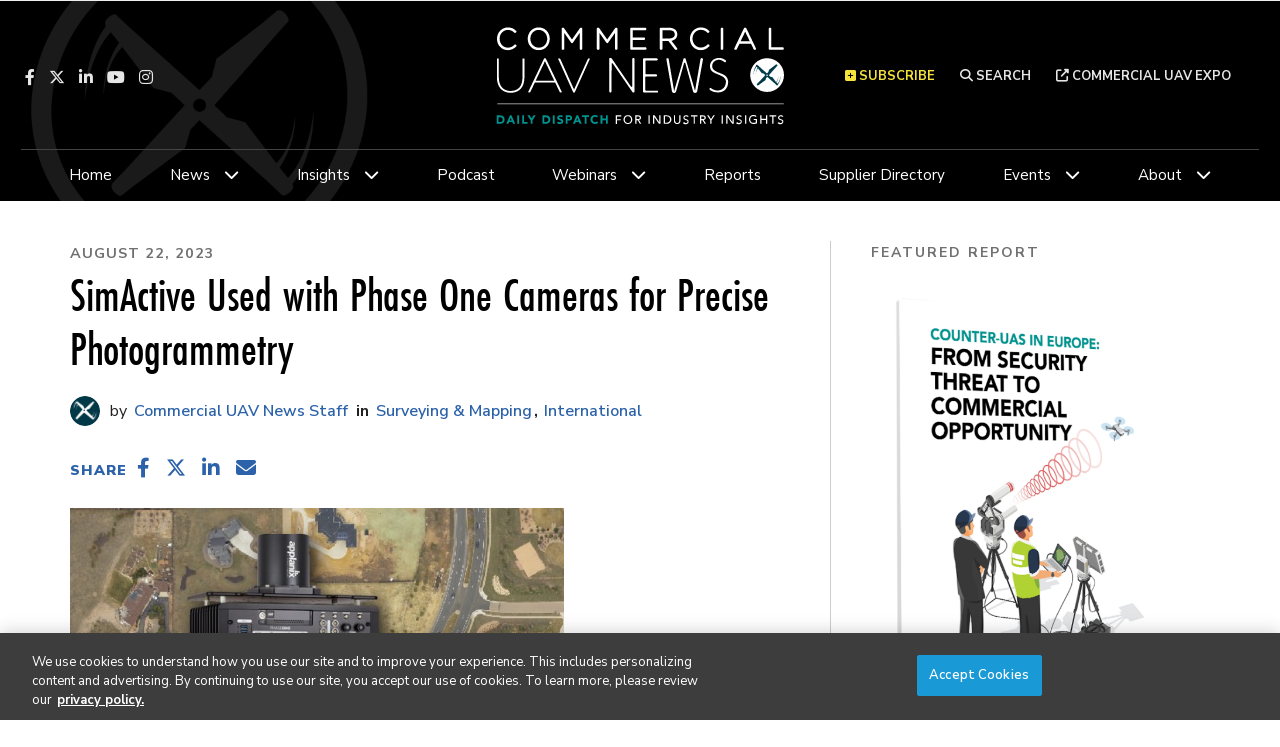

--- FILE ---
content_type: text/html; charset=UTF-8
request_url: https://www.commercialuavnews.com/surveying/simactive-used-with-phase-one-cameras-for-precise-photogrammetry
body_size: 9742
content:
<!DOCTYPE html><html lang="en"><head> <meta charset="utf-8"><meta http-equiv="X-UA-Compatible" content="IE=edge"><meta name="viewport" content="width=device-width, initial-scale=1"><meta name="csrf_token" content="zBniu0hochefc3smyYbHRJFYL6QtYyVeblb7wn1j"> <meta name="description" content="SimActive Inc. announces the use of its Correlator3D product by Phase One camera users around the world."> <meta name="robots" content="noarchive"> <meta property="og:image" content="https://s3.divcom.com/www.commercialuavnews.com/images/b47b7f75253f119002a220609b7086f7.jpg"> <meta property="og:title" content="SimActive Used with Phase One Cameras for Precise Photogrammetry"> <meta property="og:description" content="SimActive Inc. announces the use of its Correlator3D product by Phase One camera users around the world. SimActive software is used to process imagery from the smallest sensor the IXM-50 typically use"> <script type="application/ld+json">{"@context":"https:\/\/schema.org","@type":"Article","datePublished":"2023-08-22T19:56:50.000000Z","dateModified":"2023-08-22T19:56:52.000000Z"}</script> <title>SimActive Used with Phase One Cameras for Precise Photogrammetry | Commercial UAV News</title> <link rel="canonical" href="https://www.commercialuavnews.com/surveying/simactive-used-with-phase-one-cameras-for-precise-photogrammetry" /><link rel="apple-touch-icon-precomposed" sizes="144x144" href="https://www.commercialuavnews.com/www.commercialuavnews.com/img/apple-touch-icon-144x144.png" /><link rel="apple-touch-icon-precomposed" sizes="152x152" href="https://www.commercialuavnews.com/www.commercialuavnews.com/img/apple-touch-icon-152x152.png" /><link rel="icon" type="image/png" href="https://www.commercialuavnews.com/www.commercialuavnews.com/img/favicon-32x32.png" sizes="32x32" /><link href="https://www.commercialuavnews.com/www.commercialuavnews.com/img/favicon.ico" rel="shortcut icon" type="image/x-icon"> <link href="https://www.commercialuavnews.com/css/core/public/css/front-end.css?v=6.1" rel="stylesheet"><link href="https://www.commercialuavnews.com/www.commercialuavnews.com/css/main.css?v=811c3e64dc71dc9489a37b82ba382657b58b97ba
" rel="stylesheet"><base href="/" /> <!-- One Signal push notifications --><script src="https://cdn.onesignal.com/sdks/OneSignalSDK.js" async="async"></script><script> var OneSignal = window.OneSignal || []; OneSignal.push(function() { OneSignal.init({ appId: "e1532a62-102b-48a2-b7c8-03a362f74a5a", }); });</script> <!-- Google Tag Manager --> <!-- Production Tag --> <script nonce="MKLoMBtI7B9mXJ/f2OHuuQ==">(function(w,d,s,l,i){w[l]=w[l]||[];w[l].push({'gtm.start': new Date().getTime(),event:'gtm.js'});var f=d.getElementsByTagName(s)[0], j=d.createElement(s),dl=l!='dataLayer'?'&l='+l:'';j.async=true;j.src= 'https://www.googletagmanager.com/gtm.js?id='+i+dl;f.parentNode.insertBefore(j,f); })(window,document,'script','dataLayer', 'GTM-P9ZBWW5');</script> <script nonce="MKLoMBtI7B9mXJ/f2OHuuQ=="> window.dataLayer = window.dataLayer || []; function gtag(){dataLayer.push(arguments);} gtag('js', new Date()); gtag('config', 'GTM-P9ZBWW5'); </script> <!-- End Google Tag Manager --><script nonce="MKLoMBtI7B9mXJ/f2OHuuQ=="> window.Laravel = {"csrfToken":"zBniu0hochefc3smyYbHRJFYL6QtYyVeblb7wn1j","auth_user":null,"message":"","version":"v6.1"}</script></head><body ng-app="frontendApp" class="dc-angular surveying-simactive-used-with-phase-one-cameras-for-precise-photogrammetry dc-env-production simactiveusedwithphaseonecamerasforprecisephotogrammetry standard-two-col standard-2-col- "><!-- Google Tag Manager (noscript) --> <noscript><iframe src="https://www.googletagmanager.com/ns.html?id=GTM-P9ZBWW5" height="0" width="0" style="display:none;visibility:hidden"></iframe></noscript> <!-- End Google Tag Manager (noscript) --><div id="user-customer-groups" class="t3p0-is-guest "><header> <div class="t3p0-row row ad-bar"><div class="t3p0-col col-sm-12"><div class="t3p0-field t3p0-field-block t3p0-unlocked-content"><div class="t3p0-row row leaderboard"><div class="t3p0-col col-sm-12"><div class="t3p0-field t3p0-field-wysiwyg t3p0-has-value t3p0-unlocked-content"><p style="text-align: center;"><!-- AdGlare: UAV News Leaderboard --> <span id="zone285184590"></span><script async="" src="//ag.divcom.com/?285184590"></script></p></div></div></div> </div></div></div><div class="t3p0-row row header__upper"><div class="t3p0-col col-sm-6 header__left"><div class="t3p0-field t3p0-field-block t3p0-unlocked-content"><div class="t3p0-row row "><div class="t3p0-col col-sm-12"><div class="t3p0-field t3p0-field-wysiwyg social-icons t3p0-has-value t3p0-unlocked-content"><p><a class="fab fa-facebook-f" href="https://www.facebook.com/uavexpo" target="_blank" rel="noopener noreferrer" title="Facebook"></a><a class="fa-brands fa-x-twitter" href="https://twitter.com/ExpoUAV" target="_blank" rel="noopener noreferrer" title="Twitter"></a><a class="fab fa-linkedin-in" href="https://www.linkedin.com/company/commercial-uav-expo" target="_blank" rel="noopener noreferrer" title="LinkedIn"></a><a class="fab fa-youtube" href="https://www.youtube.com/channel/UC7icpuL1164DCLrZMjV7k6A" target="_blank" rel="noopener noreferrer" title="YouTube"></a><a class="fab fa-instagram" href="https://www.instagram.com/expouav/" target="_blank" rel="noopener noreferrer" title="Instagram"></a></p></div></div></div> </div></div><div class="t3p0-col col-sm-6 header__right"><div class="t3p0-field t3p0-field-wysiwyg subscribe__header t3p0-has-value t3p0-unlocked-content"><p title="Subscribe" class="toggle-subscribe-form"><i class="fas fa-plus-square"></i>&nbsp;Subscribe</p><div class="subscribe-form"><script src="//discover.divcom.com/js/forms2/js/forms2.min.js" type="text/javascript"></script><form id="mktoForm_9009"></form><script type="text/javascript">MktoForms2.loadForm("//discover.divcom.com", "756-FWJ-061", 9009);</script><p>The information you submit will be stored and used to communicate with you about your interest in Commercial UAV News. To understand more about how we use and store information, please refer to our <a href="https://www.divcom.com/privacy-policy/" target="_blank" id="" rel="noopener">privacy policy</a>.</p></div></div><div class="t3p0-field t3p0-field-wysiwyg search__header t3p0-has-value t3p0-unlocked-content"><p><a href="/search"><i class="fas fa-search"></i>&nbsp;Search</a></p></div><div class="t3p0-field t3p0-field-wysiwyg event__link t3p0-has-value t3p0-unlocked-content"><p><a href="https://expouav.com/" title="Commercial UAV Expo" target="_blank" rel="noopener noreferrer"><i class="fa fa-external-link" aria-hidden="true"></i>&nbsp;Commercial UAV Expo</a></p></div></div></div><div class="t3p0-row row header__logo--row"><div class="t3p0-col col-sm-4 header__left"><div class="t3p0-field t3p0-field-block t3p0-unlocked-content"><div class="t3p0-row row "><div class="t3p0-col col-sm-12"><div class="t3p0-field t3p0-field-wysiwyg social-icons t3p0-has-value t3p0-unlocked-content"><p><a class="fab fa-facebook-f" href="https://www.facebook.com/uavexpo" target="_blank" rel="noopener noreferrer" title="Facebook"></a><a class="fa-brands fa-x-twitter" href="https://twitter.com/ExpoUAV" target="_blank" rel="noopener noreferrer" title="Twitter"></a><a class="fab fa-linkedin-in" href="https://www.linkedin.com/company/commercial-uav-expo" target="_blank" rel="noopener noreferrer" title="LinkedIn"></a><a class="fab fa-youtube" href="https://www.youtube.com/channel/UC7icpuL1164DCLrZMjV7k6A" target="_blank" rel="noopener noreferrer" title="YouTube"></a><a class="fab fa-instagram" href="https://www.instagram.com/expouav/" target="_blank" rel="noopener noreferrer" title="Instagram"></a></p></div></div></div> </div></div><div class="t3p0-col col-sm-4 header__logo--col"><a class="home__link" href="/"><div class="t3p0-field t3p0-field-file header__logo--img t3p0-unlocked-content"><figure> <img data-original="https://s3.divcom.com/www.commercialuavnews.com/images/79b0ba1521fc3defc477755df7ba457c.svg" alt="" title="" class="img-responsive"> <figcaption class="t3p0-field-file-caption"></figcaption></figure> </div></a></div><div class="t3p0-col col-sm-4 header__right"><div class="t3p0-field t3p0-field-wysiwyg search__header t3p0-has-value t3p0-unlocked-content"><p><a href="/search"><i class="fas fa-search"></i>&nbsp;Search</a></p></div><div class="t3p0-field t3p0-field-wysiwyg event__link t3p0-has-value t3p0-unlocked-content"><p><a href="https://expouav.com/" title="Commercial UAV Expo" target="_blank" rel="noopener noreferrer"><i class="fa fa-external-link" aria-hidden="true"></i>&nbsp;Commercial UAV Expo</a></p></div></div></div><div class="t3p0-row row menu-bar"><div class="t3p0-col col-sm-12"><div class="t3p0-field t3p0-field-menu main-nav t3p0-unlocked-content"><nav> <span class="sub-toggle sub-toggle--main toggle-closed"><span class="sub-toggle--title">Menu</span></span> <ul class="with-dropdowns menu-closed"> <li class=" home__menu-item" > <a href="/" target="_self" > Home </a> </li> <li class="has-children " > <a href="/news" target="_self" > News </a> <i class="fas fa-chevron-down sub-toggle toggle-closed"></i> <ul class="menu-closed"> <li class="has-children " > <a href="" target="_self" > ...By Topic </a> <i class="fas fa-chevron-down sub-toggle toggle-closed"></i> <ul class="menu-closed"> <li > <a href="https://www.commercialuavnews.com/search?hierarchicalMenu%5Bcat.categories.lv0%5D%5B0%5D=Tags&amp;hierarchicalMenu%5Bcat.categories.lv0%5D%5B1%5D=Components" target="_self" > Components </a> </li> <li > <a href="https://www.commercialuavnews.com/search?hierarchicalMenu%5Bcat.categories.lv0%5D%5B0%5D=Tags&amp;hierarchicalMenu%5Bcat.categories.lv0%5D%5B1%5D=DEI" target="_self" > DEI </a> </li> <li > <a href="https://www.commercialuavnews.com/search?hierarchicalMenu%5Bcat.categories.lv0%5D%5B0%5D=Tags&amp;hierarchicalMenu%5Bcat.categories.lv0%5D%5B1%5D=Hardware" target="_self" > Hardware </a> </li> <li > <a href="https://www.commercialuavnews.com/search?hierarchicalMenu%5Bcat.categories.lv0%5D%5B0%5D=Tags&amp;hierarchicalMenu%5Bcat.categories.lv0%5D%5B1%5D=Operational%20Tools" target="_self" > Operational Tools </a> </li> <li > <a href="https://www.commercialuavnews.com/search?hierarchicalMenu%5Bcat.categories.lv0%5D%5B0%5D=Tags&amp;hierarchicalMenu%5Bcat.categories.lv0%5D%5B1%5D=Sensors%20and%20Cameras" target="_self" > Sensors and Cameras </a> </li> <li > <a href="https://www.commercialuavnews.com/search?hierarchicalMenu%5Bcat.categories.lv0%5D%5B0%5D=Tags&amp;hierarchicalMenu%5Bcat.categories.lv0%5D%5B1%5D=Services%20and%20Training" target="_self" > Services and Training </a> </li> <li > <a href="https://www.commercialuavnews.com/search?hierarchicalMenu%5Bcat.categories.lv0%5D%5B0%5D=Tags&amp;hierarchicalMenu%5Bcat.categories.lv0%5D%5B1%5D=Software%2C%20Data%20and%20Visualization" target="_self" > Software, Data and Visualization </a> </li> <li > <a href="https://www.commercialuavnews.com/search?hierarchicalMenu%5Bcat.categories.lv0%5D%5B0%5D=Tags&amp;hierarchicalMenu%5Bcat.categories.lv0%5D%5B1%5D=State%20of%20the%20Industry%202022" target="_self" > State of the Industry 2022 </a> </li> </ul> </li> <li > <a href="/aam" target="_self" > AAM </a> </li> <li class=" construction" > <a href="/construction" target="_self" > Construction </a> </li> <li > <a href="/drone-delivery" target="_self" > Drone Delivery </a> </li> <li > <a href="/energy-utilities" target="_self" > Energy &amp; Utilities </a> </li> <li > <a href="/europe" target="_self" > Europe </a> </li> <li > <a href="/forestry-agriculture" target="_self" > Forestry &amp; Agriculture </a> </li> <li class=" infrastructure-transport" > <a href="/infrastructure-transport" target="_self" > Infrastructure &amp; Transport </a> </li> <li > <a href="/international" target="_self" > International </a> </li> <li > <a href="/mining-aggregates" target="_self" > Mining &amp; Aggregates </a> </li> <li > <a href="/public-safety-emergency-services" target="_self" > Public Safety &amp; Emergency Services </a> </li> <li > <a href="/regulations" target="_self" > Regulations </a> </li> <li > <a href="/security" target="_self" > Security </a> </li> <li > <a href="/news/surveying-mapping" target="_self" > Surveying &amp; Mapping </a> </li> <li > <a href="/videos" target="_self" > Videos </a> </li> </ul> </li> <li class="has-children " > <a href="/uncrewed-insights" target="_self" > Insights </a> <i class="fas fa-chevron-down sub-toggle toggle-closed"></i> <ul class="menu-closed"> <li > <a href="/european-insights" target="_self" > European Insights </a> </li> </ul> </li> <li > <a href="/podcast" target="_self" > Podcast </a> </li> <li class="has-children " > <a href="/webinars" target="_self" > Webinars </a> <i class="fas fa-chevron-down sub-toggle toggle-closed"></i> <ul class="menu-closed"> <li > <a href="/webinars/upcoming" target="_self" > Upcoming </a> </li> <li > <a href="/webinars/on-demand" target="_self" > On-Demand </a> </li> </ul> </li> <li > <a href="/reports" target="_self" > Reports </a> </li> <li > <a href="/buyers-guide" target="_self" > Supplier Directory </a> </li> <li class="has-children " > <a href="/events" target="_self" > Events </a> <i class="fas fa-chevron-down sub-toggle toggle-closed"></i> <ul class="menu-closed"> <li > <a href="https://www.expouav.com/" target="_blank" rel="noopener" > Commercial UAV Expo </a> </li> <li > <a href="https://www.geo-week.com/" target="_blank" rel="noopener" > Geo Week </a> </li> </ul> </li> <li class="has-children " > <a href="/about" target="_self" > About </a> <i class="fas fa-chevron-down sub-toggle toggle-closed"></i> <ul class="menu-closed"> <li > <a href="/authors" target="_self" > Authors </a> </li> <li > <a href="/media-kit" target="_self" > Advertise With Us </a> </li> <li > <a href="/contact" target="_self" > Contact Us </a> </li> <li > <a href="/subscribe" target="_self" > Subscribe </a> </li> </ul> </li> </ul> </nav> <!-- main nav wrapper --></div></div></div></header><div class="container-fluid cms-section"> <div class="t3p0-row row container"><div class="t3p0-col col-sm-8 primary"><div class="t3p0-row row article-info"><div class="t3p0-col col-sm-12"><div class="t3p0-field t3p0-field-field date t3p0-unlocked-content">August 22, 2023</div><div class="t3p0-field t3p0-field-field t3p0-unlocked-content"><h1> SimActive Used with Phase One Cameras for Precise Photogrammetry </h1></div><div class="t3p0-row row author-row"><div class="t3p0-col col-sm-12"><div class="t3p0-field t3p0-field-author t3p0-unlocked-content"><div class="t3p0-row row author-row"><div class="t3p0-col col-sm-12"><div class="t3p0-field t3p0-field-file author-image t3p0-unlocked-content"><figure> <img data-original="https://s3.divcom.com/www.commercialuavnews.com/images/163cec9895c791ff10b9b523bd3e510c.png" alt="" title="" class="img-responsive"> <figcaption class="t3p0-field-file-caption"></figcaption></figure> </div><div class="t3p0-field t3p0-field-field author--article t3p0-unlocked-content"><a href="/author/sean-higgins"> Commercial UAV News Staff</a></div></div></div></div><div class="t3p0-field t3p0-field-taxonomy category--article t3p0-unlocked-content"><ul> <li><a href="/surveying-mapping">Surveying &amp; Mapping</a></li> <li><a href="/international">International</a></li> </ul></div></div></div><div style="margin: -6px 0 10px;"><div class="t3p0-row row "><div class="t3p0-col col-sm-6"><div style="margin-top: 14px;"><div class="t3p0-field t3p0-field-block t3p0-unlocked-content"><div class="t3p0-row row "><div class="t3p0-col col-sm-12"><div class="t3p0-field t3p0-field-wysiwyg social-share--custom t3p0-has-value t3p0-unlocked-content"><p>SHARE <i data-network="facebook" class="fab fa-facebook-f st-custom-button"></i> <i data-network="twitter" class="fa-brands fa-x-twitter st-custom-button"></i> <i data-network="linkedin" class="fab fa-linkedin-in st-custom-button"></i> <i data-network="email" class="fas fa-envelope st-custom-button"></i></p></div></div></div> </div></div></div><div class="t3p0-col col-sm-6"><div class="t3p0-field t3p0-field-beyondwords beyondwords-player t3p0-unlocked-content"><div id="beyondwords-target"></div> <script async defer src="https://proxy.beyondwords.io/npm/@beyondwords/player@latest/dist/umd.js" onload="new BeyondWords.Player({ target: '#beyondwords-target', showBottomWidget: true, projectId: 49331, sourceId: 'ec6bcb60-6288-4543-9e4c-1d53050e1220', playerStyle: 'standard' })"> </script></div></div></div></div><div class="featured-img-wrapper--article"><div class="t3p0-field t3p0-field-file featured-img t3p0-unlocked-content"><figure> <img data-original="https://s3.divcom.com/www.commercialuavnews.com/images/b47b7f75253f119002a220609b7086f7.jpg" alt="" title="" class="img-responsive"> <figcaption class="t3p0-field-file-caption"></figcaption></figure> </div></div><div class="t3p0-field t3p0-field-text photo-caption t3p0-no-value t3p0-unlocked-content"></div><div class="hidden"><div class="t3p0-field t3p0-field-select t3p0-no-value t3p0-unlocked-content"></div></div></div></div><div class="t3p0-field t3p0-field-wysiwyg article-body t3p0-has-value t3p0-unlocked-content"><p class="MsoNormal"><a href="https://www.simactive.com/" target="_blank" rel="noopener">SimActive Inc</a>. <a href="https://www.simactive.com/news-stories/simactive-used-with-phase-one-cameras-for-precise-photogrammetry" target="_blank" rel="noopener">announces</a> the use of its Correlator3D product by <a href="http://www.phaseone.com/" target="_blank" rel="noopener">Phase One</a> camera users around the world. SimActive software is used to process imagery from the smallest sensor the IXM-50 typically used with drones, to larger ones such as the PAS 880i NIR which includes oblique <a href="https://www.simactive.com/news-stories/simactive-used-with-phase-one-cameras-for-precise-photogrammetry" target="_blank" rel="noopener"><img src="https://s3.divcom.com/www.commercialuavnews.com/images/Headlines%20from%20the%20Industry%20Banner.png.small.400x400.png" width="300" height="78" style="float: right; float: right; margin: 6px;" alt=""></a>and nadir systems for citywide mapping. <o:p></o:p></p><p class="MsoNormal">Correlator3D allows importing very large projects in the native Phase One IIQ format. This eliminates the need for conversion to TIF and reduces project setup time when working with thousands of images. Then, the processing workflow remains the same regardless of sensor size. Outputs including DSMs, DTMs, point clouds, orthomosaics and 3D meshes are all generated with the highest degree of precision.<o:p></o:p></p><p class="MsoNormal">&ldquo;Being able to import our native IIQ format means SimActive software is making full use of our 16-bit data&rdquo;, said Kevin Graville, System Sales Manager with Phase One. &ldquo;Correlator3D&rsquo;s ability to process very large datasets is right in line with our clients&rsquo; expectations.&rdquo;<o:p></o:p></p><p class="MsoNormal"><strong>About Phase One</strong><br><o:p></o:p>Phase One &ndash; a pioneer of digital imaging sensors and airborne systems for the Geo market and the largest provider of aerial cameras based on a long tradition for outstanding image quality and reliable sensors. Founded in 1993, Phase One is a pioneer of digital photography. Phase One has developed core imaging technologies and a range of digital cameras and imaging modules, providing the world&rsquo;s highest image quality in terms of resolution, dynamic range, color fidelity and geometric accuracy. As such, Phase One has grown to become the leading provider of high-end imaging technology across many demanding business segments, such as aerial mapping, industrial inspection and cultural heritage digitization, as well as serving the world&rsquo;s most demanding photographers. For more information, visit <a href="http://www.phaseone.com" target="_blank" rel="noopener">www.phaseone.com</a>.<o:p></o:p></p><p class="MsoNormal">Source: <a href="https://www.simactive.com/news-stories/simactive-used-with-phase-one-cameras-for-precise-photogrammetry" target="_blank" rel="noopener">SimActive</a><o:p></o:p></p></div><div class="end-of-article-promo-box" style="background-image: url('https://divcomplatformstaging.s3.amazonaws.com/geoweek.divcomstaging.com/images/2018_UAV_0042_d.jpg.large.1024x1024.jpg');"> <div class="t3p0-field t3p0-field-wysiwyg end-of-article-promo-box__inner t3p0-no-value t3p0-unlocked-content"></div></div><div class="t3p0-field t3p0-field-taxonomy article-tags t3p0-unlocked-content"><ul> <li><a href="/search?hierarchicalMenu%5Bcat.categories.lv0%5D%5B0%5D=Tags&amp;hierarchicalMenu%5Bcat.categories.lv0%5D%5B1%5D=Sensors+and+Cameras">Sensors and Cameras</a></li> <li><a href="/search?hierarchicalMenu%5Bcat.categories.lv0%5D%5B0%5D=Tags&amp;hierarchicalMenu%5Bcat.categories.lv0%5D%5B1%5D=Software%2C+Data+and+Visualization">Software, Data and Visualization</a></li> </ul></div><div class="t3p0-field t3p0-field-block block__article-end-subscribe t3p0-unlocked-content"><div class="t3p0-row row "><div class="t3p0-col col-sm-12"><div class="t3p0-field t3p0-field-wysiwyg t3p0-has-value t3p0-unlocked-content"><div class="subscribe-bg-img"><img src="https://divcomplatform.s3.amazonaws.com/www.commercialuavnews.com/images/d31e1d872e36897c2fedf8adb87b5b6e.png" alt="" width="800" height="400" caption="false" captiontext="" /></div><h4>Want more stories like this? Subscribe today!</h4><script src="//discover.divcom.com/js/forms2/js/forms2.min.js"></script><form id="mktoForm_5299"></form><script>// <![CDATA[
MktoForms2.loadForm("//discover.divcom.com", "756-FWJ-061", 5299);
// ]]></script></div></div></div> </div><div class="t3p0-field t3p0-field-block t3p0-unlocked-content"><div class="t3p0-row row related-article"><div class="t3p0-col col-sm-12"><div class="t3p0-field t3p0-field-wysiwyg t3p0-has-value t3p0-unlocked-content"><p><span class="feed-title">RELATED</span></p><h2>What to Read Next</h2></div><div class="t3p0-field t3p0-field-collection related-article-collection t3p0-unlocked-content"><!-- t3p0-collection-03818996-bdcf-407a-aa04-27ad60dec7b4--><div class="t3p0-row row related-item"><div class="t3p0-col col-sm-12"><div class="t3p0-row row "><div class="t3p0-col col-sm-2"><div class="t3p0-field t3p0-field-file t3p0-unlocked-content"><a href="/pilot-institute-survey-dji-ban-financial-impact-fcc-covered-list" title="Survey Reveals Widespread Concern Over DJI Ban&#039;s Impact on Commercial Drone Industry"> <figure> <img data-original="https://s3.divcom.com/www.commercialuavnews.com/images/2026-01-12-PI-Survey-DJI-Ban-Hero.jpg.small.400x400.jpg" alt="Drone in flight with pilot in the summer background" title="" class="img-responsive"> <figcaption class="t3p0-field-file-caption"></figcaption></figure> </a> </div></div><div class="t3p0-col col-sm-10"><div class="t3p0-field t3p0-field-field t3p0-unlocked-content"><h5> <a href="/pilot-institute-survey-dji-ban-financial-impact-fcc-covered-list"> Survey Reveals Widespread Concern Over DJI Ban&#039;s Impact on Commercial Drone Industry </a> </h5></div></div></div></div></div><div class="t3p0-row row related-item"><div class="t3p0-col col-sm-12"><div class="t3p0-row row "><div class="t3p0-col col-sm-2"><div class="t3p0-field t3p0-field-file t3p0-unlocked-content"><a href="/important-update-regarding-commercial-uav-forum" title="Important Update Regarding Commercial UAV Forum"> <figure> <img data-original="https://s3.divcom.com/www.commercialuavnews.com/images/Logo-UAVForum-scaled.png.small.400x400.png" alt="" title="" class="img-responsive"> <figcaption class="t3p0-field-file-caption"></figcaption></figure> </a> </div></div><div class="t3p0-col col-sm-10"><div class="t3p0-field t3p0-field-field t3p0-unlocked-content"><h5> <a href="/important-update-regarding-commercial-uav-forum"> Important Update Regarding Commercial UAV Forum </a> </h5></div></div></div></div></div><div class="t3p0-row row related-item"></div> </div></div></div> </div><div class="t3p0-field t3p0-field-wysiwyg social-share--inline t3p0-has-value t3p0-unlocked-content"><div class="sharethis-inline-share-buttons"></div><!--hello--></div><div class="t3p0-field t3p0-field-author t3p0-unlocked-content"><div class="t3p0-row row article-author"><div class="t3p0-col col-sm-2"><div class="t3p0-field t3p0-field-file author-image t3p0-unlocked-content"><figure> <img data-original="https://s3.divcom.com/www.commercialuavnews.com/images/163cec9895c791ff10b9b523bd3e510c.png" alt="" title="" class="img-responsive"> <figcaption class="t3p0-field-file-caption"></figcaption></figure> </div></div><div class="t3p0-col col-sm-10"><h2><div class="t3p0-field t3p0-field-field t3p0-unlocked-content"><a href="/author/sean-higgins"> Commercial UAV News Staff</a></div></h2><div class="t3p0-field t3p0-field-wysiwyg t3p0-no-value t3p0-unlocked-content"></div></div></div></div><div class="t3p0-field t3p0-field-block t3p0-unlocked-content"><div class="t3p0-row row newsletter-block"><div class="t3p0-col col-sm-3"><div class="t3p0-field t3p0-field-wysiwyg t3p0-has-value t3p0-unlocked-content"><h2>Our Newsletter</h2></div></div><div class="t3p0-col col-sm-6"><div class="t3p0-field t3p0-field-wysiwyg t3p0-has-value t3p0-unlocked-content"><p style="text-align: center;">Subscribe to our weekly global newsletter for news, insight and market information about commercial drones!</p></div></div><div class="t3p0-col col-sm-3"><div class="t3p0-field t3p0-field-wysiwyg t3p0-has-value t3p0-unlocked-content"><p><a href="/subscribe" title="Subscribe to our Newsletter" class="btn btn--tertiary"><i class="fas fa-plus"></i>Subscribe</a></p></div></div></div> </div><div class="t3p0-field t3p0-field-block t3p0-unlocked-content"><div class="t3p0-row row article-comments"><div class="t3p0-col col-sm-12"><div class="t3p0-field t3p0-field-wysiwyg t3p0-has-value t3p0-unlocked-content"><h2>Comments</h2><div id="disqus_thread"></div><script>// <![CDATA[
/**
* RECOMMENDED CONFIGURATION VARIABLES: EDIT AND UNCOMMENT THE SECTION BELOW TO INSERT DYNAMIC VALUES FROM YOUR PLATFORM OR CMS.
* LEARN WHY DEFINING THESE VARIABLES IS IMPORTANT: https://disqus.com/admin/universalcode/#configuration-variables*/
/*
var disqus_config = function () {
this.page.url = PAGE_URL; // Replace PAGE_URL with your page's canonical URL variable
this.page.identifier = PAGE_IDENTIFIER; // Replace PAGE_IDENTIFIER with your page's unique identifier variable
};
*/
(function() { // DON'T EDIT BELOW THIS LINE
var d = document, s = d.createElement('script');
s.src = 'https://commercial-uav-news.disqus.com/embed.js';
s.setAttribute('data-timestamp', +new Date());
(d.head || d.body).appendChild(s);
})();
// ]]></script><noscript>Please enable JavaScript to view the <a href="https://disqus.com/?ref_noscript">comments powered by Disqus.</a></noscript></div></div></div> </div></div><div class="t3p0-col col-sm-4 sidebar"><div class="t3p0-field t3p0-field-block t3p0-unlocked-content"><div class="t3p0-row row "><div class="t3p0-col col-sm-12"><span class="feed-title">Featured Report</span><div class="t3p0-field t3p0-field-collection t3p0-unlocked-content"><!-- t3p0-collection-03ceb288-ce92-4416-8516-df609efcd734--><div class="t3p0-row row "><div class="t3p0-col col-sm-12"><div class="t3p0-field t3p0-field-file t3p0-unlocked-content"><a href="/reports/counter-uas-in-europe-from-security-threat-to-commercial-opportunity" title="Counter-UAS in Europe: From Security Threat to Commercial Opportunity"> <figure> <img data-original="https://s3.divcom.com/www.commercialuavnews.com/images/cuas_eu_report_cover_shadow.png.medium.800x800.png" alt="" title="" class="img-responsive"> <figcaption class="t3p0-field-file-caption"></figcaption></figure> </a> </div><div class="t3p0-field t3p0-field-field t3p0-unlocked-content"><h3> <a href="/reports/counter-uas-in-europe-from-security-threat-to-commercial-opportunity"> Counter-UAS in Europe: From Security Threat to Commercial Opportunity </a> </h3></div><div class="t3p0-field t3p0-field-wysiwyg t3p0-has-value t3p0-unlocked-content">&hellip; <a href='/reports/counter-uas-in-europe-from-security-threat-to-commercial-opportunity' class='read-more-link'>Read More</a></div></div></div><div class="t3p0-row row "></div> </div><hr><div class="t3p0-field t3p0-field-block t3p0-unlocked-content"><div class="t3p0-row row sidebar-ad--sm"><div class="t3p0-col col-sm-12"><div class="t3p0-field t3p0-field-wysiwyg t3p0-has-value t3p0-unlocked-content"><!-- AdGlare: UAV News Medium Rectangle 2 --><p><span id="zone556977513"></span></p><p><script async="" src="//ag.divcom.com/?724611651" type="text/javascript"></script></p></div></div></div><a href="/advertise" title="Advertise with Us" class="advertise-link">Advertise with Us &rsaquo;</a> </div><div class="t3p0-field t3p0-field-block t3p0-unlocked-content"><div class="t3p0-row row block--related"><div class="t3p0-col col-sm-12"><div class="t3p0-field t3p0-field-collection t3p0-unlocked-content"><!-- t3p0-collection-bec445a3-dd42-45ee-b5d5-af1087252745--><div class="related-title"><span class="feed-title">Related</span><h2>What to Read Next</h2></div><div class="t3p0-row row related-item"><div class="t3p0-col col-sm-12"><div class="t3p0-row row "><div class="t3p0-col col-sm-2 related-featured-image"><div class="t3p0-field t3p0-field-file t3p0-unlocked-content"><a href="/pilot-institute-survey-dji-ban-financial-impact-fcc-covered-list" title="Survey Reveals Widespread Concern Over DJI Ban&#039;s Impact on Commercial Drone Industry"> <figure> <img data-original="https://s3.divcom.com/www.commercialuavnews.com/images/2026-01-12-PI-Survey-DJI-Ban-Hero.jpg.small.400x400.jpg" alt="Drone in flight with pilot in the summer background" title="" class="img-responsive"> <figcaption class="t3p0-field-file-caption"></figcaption></figure> </a> </div></div><div class="t3p0-col col-sm-10"><div class="t3p0-field t3p0-field-field t3p0-unlocked-content"><h3> <a href="/pilot-institute-survey-dji-ban-financial-impact-fcc-covered-list"> Survey Reveals Widespread Concern Over DJI Ban&#039;s Impact on Commercial Drone Industry </a> </h3></div><div class="t3p0-field t3p0-field-field date t3p0-unlocked-content">January 12, 2026</div></div></div></div></div><div class="related-title"><span class="feed-title">Related</span><h2>What to Read Next</h2></div><div class="t3p0-row row related-item"><div class="t3p0-col col-sm-12"><div class="t3p0-row row "><div class="t3p0-col col-sm-2 related-featured-image"><div class="t3p0-field t3p0-field-file t3p0-unlocked-content"><a href="/important-update-regarding-commercial-uav-forum" title="Important Update Regarding Commercial UAV Forum"> <figure> <img data-original="https://s3.divcom.com/www.commercialuavnews.com/images/Logo-UAVForum-scaled.png.small.400x400.png" alt="" title="" class="img-responsive"> <figcaption class="t3p0-field-file-caption"></figcaption></figure> </a> </div></div><div class="t3p0-col col-sm-10"><div class="t3p0-field t3p0-field-field t3p0-unlocked-content"><h3> <a href="/important-update-regarding-commercial-uav-forum"> Important Update Regarding Commercial UAV Forum </a> </h3></div><div class="t3p0-field t3p0-field-field date t3p0-unlocked-content">January 9, 2026</div></div></div></div></div><div class="related-title"><span class="feed-title">Related</span><h2>What to Read Next</h2></div><div class="t3p0-row row related-item"></div> </div></div></div> </div><div class="t3p0-field t3p0-field-block t3p0-unlocked-content"><div class="t3p0-row row sidebar-ad--sm"><div class="t3p0-col col-sm-12"><div class="t3p0-field t3p0-field-wysiwyg t3p0-has-value t3p0-unlocked-content"><!-- AdGlare: UAV News Medium Rectangle 3 --><p><span id="zone755457656"></span></p><p><script async="" src="//ag.divcom.com/?755457656" type="text/javascript"></script></p></div></div></div> </div><hr><span class="feed-title">Featured Authors</span><div class="t3p0-field t3p0-field-block t3p0-unlocked-content"><div class="t3p0-row row "><div class="t3p0-col col-sm-12"><div class="t3p0-field t3p0-field-collection featured-authors t3p0-unlocked-content"><!-- t3p0-collection-5aa0045e-acbf-47cb-9b67-beb7f0340453--><div class="t3p0-row row author-item"><div class="t3p0-col col-sm-12"><div class="t3p0-row row "><div class="t3p0-col col-sm-3"><div class="t3p0-field t3p0-field-file t3p0-unlocked-content"><a href="/author/juan-plaza" title="Juan Plaza"> <figure> <img data-original="https://s3.divcom.com/www.commercialuavnews.com/images/711e567eb897e26d456061d9fda6c7ff.jpeg" alt="" title="" class="img-responsive"> <figcaption class="t3p0-field-file-caption"></figcaption></figure> </a> </div></div><div class="t3p0-col col-sm-9"><div class="t3p0-field t3p0-field-field t3p0-unlocked-content"><h5> <a href="/author/juan-plaza"> Juan Plaza </a> </h5></div><div class="t3p0-field t3p0-field-text job-title t3p0-has-value t3p0-unlocked-content"><a href="/author/juan-plaza"> Staff Writer </a></div></div></div></div></div><div class="t3p0-row row author-item"><div class="t3p0-col col-sm-12"><div class="t3p0-row row "><div class="t3p0-col col-sm-3"><div class="t3p0-field t3p0-field-file t3p0-unlocked-content"><a href="/author/matt-collins" title="Matt Collins"> <figure> <img data-original="https://s3.divcom.com/www.commercialuavnews.com/images/crop.Collins_Matt_Portrait1.jpg.thumbnail.150x150.jpg" alt="" title="" class="img-responsive"> <figcaption class="t3p0-field-file-caption"></figcaption></figure> </a> </div></div><div class="t3p0-col col-sm-9"><div class="t3p0-field t3p0-field-field t3p0-unlocked-content"><h5> <a href="/author/matt-collins"> Matt Collins </a> </h5></div><div class="t3p0-field t3p0-field-text job-title t3p0-has-value t3p0-unlocked-content"><a href="/author/matt-collins"> Content Manager </a></div></div></div></div></div><div class="t3p0-row row author-item"><div class="t3p0-col col-sm-12"><div class="t3p0-row row "><div class="t3p0-col col-sm-3"><div class="t3p0-field t3p0-field-file t3p0-unlocked-content"><a href="/author/erin-sewall" title="Erin Sewall"> <figure> <img data-original="https://divcomplatform.s3.amazonaws.com/www.commercialuavnews.com/images/Headshot_ErinSewall.jpg.medium.800x800.jpg" alt="" title="" class="img-responsive"> <figcaption class="t3p0-field-file-caption"></figcaption></figure> </a> </div></div><div class="t3p0-col col-sm-9"><div class="t3p0-field t3p0-field-field t3p0-unlocked-content"><h5> <a href="/author/erin-sewall"> Erin Sewall </a> </h5></div><div class="t3p0-field t3p0-field-text job-title t3p0-has-value t3p0-unlocked-content"><a href="/author/erin-sewall"> Content Specialist </a></div></div></div></div></div><div class="t3p0-row row author-item"><div class="t3p0-col col-sm-12"><div class="t3p0-row row "><div class="t3p0-col col-sm-3"><div class="t3p0-field t3p0-field-file t3p0-unlocked-content"><a href="/author/aaron-karp" title="Aaron Karp"> <figure> <img data-original="https://divcomplatform.s3.amazonaws.com/www.commercialuavnews.com/images/Headshot_Karp.jpg.medium.800x800.jpg" alt="" title="" class="img-responsive"> <figcaption class="t3p0-field-file-caption"></figcaption></figure> </a> </div></div><div class="t3p0-col col-sm-9"><div class="t3p0-field t3p0-field-field t3p0-unlocked-content"><h5> <a href="/author/aaron-karp"> Aaron Karp </a> </h5></div><div class="t3p0-field t3p0-field-text job-title t3p0-has-value t3p0-unlocked-content"><a href="/author/aaron-karp"> Contributor </a></div></div></div></div></div><div class="t3p0-row row author-item"><div class="t3p0-col col-sm-12"><div class="t3p0-row row "><div class="t3p0-col col-sm-3"><div class="t3p0-field t3p0-field-file t3p0-unlocked-content"><a href="/mark-l-bathrick" title="Mark L. Bathrick"> <figure> <img data-original="https://s3.divcom.com/www.commercialuavnews.com/images/Mark L. Bathrick.png.large.1024x1024.png" alt="" title="" class="img-responsive"> <figcaption class="t3p0-field-file-caption"></figcaption></figure> </a> </div></div><div class="t3p0-col col-sm-9"><div class="t3p0-field t3p0-field-field t3p0-unlocked-content"><h5> <a href="/mark-l-bathrick"> Mark L. Bathrick </a> </h5></div><div class="t3p0-field t3p0-field-text job-title t3p0-has-value t3p0-unlocked-content"><a href="/mark-l-bathrick"> Columnist </a></div></div></div></div></div><div class="t3p0-row row author-item"></div> </div></div></div> </div><a href="/authors" title="More Authors" class="more-authors-link">More Authors &rsaquo;</a><hr><div class="t3p0-field t3p0-field-block t3p0-unlocked-content"><div class="t3p0-row row sidebar-ad--sm"><div class="t3p0-col col-sm-12"><div class="t3p0-field t3p0-field-wysiwyg t3p0-has-value t3p0-unlocked-content"><!-- AdGlare: UAV News Medium Rectangle 1 --><p><span id="zone724611651"></span></p><p><script async="" src="//ag.divcom.com/?724611651" type="text/javascript"></script></p></div></div></div><a href="/advertise" title="Advertise with Us" class="advertise-link"></a> </div><div class="t3p0-field t3p0-field-block t3p0-unlocked-content"><div class="t3p0-row row sidebar-ad--lg"><div class="t3p0-col col-sm-12"><div class="t3p0-field t3p0-field-wysiwyg t3p0-has-value t3p0-unlocked-content"><!-- AdGlare: UAV News 300x600 --><p><span id="zone848697165"></span><script async="" src="//ag.divcom.com/?848697165" type="text/javascript"></script></p></div></div></div><a href="/advertise" title="Advertise with Us" class="advertise-link">Advertise with Us &rsaquo;</a> </div><div style="margin: 40px 0"><h2>Newsletter Signup</h2><div class="t3p0-field t3p0-field-menu t3p0-unlocked-content"><nav> <span class="sub-toggle sub-toggle--main toggle-closed"><span class="sub-toggle--title">Menu</span></span> <ul class="menu-closed"> <li > <a href="/subscribe" target="_self" > Commercial UAV Newsletter </a> </li> <li > <a href="/international" target="_self" > European Updates </a> </li> <li class=" hispana-newsletter-link" > <a href="/subscribe" target="_self" > Conexión Hispana UAV </a> </li> <li > <a href="https://www.geoweeknews.com/subscribe" target="_blank" rel="noopener" > AEC Innovations Newsletter </a> </li> <li > <a href="https://www.geoweeknews.com/subscribe" target="_blank" rel="noopener" > Lidar &amp; Geospatial Newsletter </a> </li> <li rel="noopener" > <a href="https://www.geoweeknews.com/subscribe" target="_blank" rel="noopener" > 3D Technology Newsletter </a> </li> </ul> </nav> <!-- main nav wrapper --></div></div><div style="margin: 40px 0"><h2>Our Events</h2><div class="t3p0-field t3p0-field-menu t3p0-unlocked-content"><nav> <span class="sub-toggle sub-toggle--main toggle-closed"><span class="sub-toggle--title">Menu</span></span> <ul class="menu-closed"> <li rel="noopener" > <a href="https://www.expouav.com" target="_blank" rel="noopener" > Commercial UAV Expo </a> </li> <li rel="noopener" > <a href="https://www.geo-week.com" target="_blank" rel="noopener" > Geo Week </a> </li> </ul> </nav> <!-- main nav wrapper --></div></div><div class="t3p0-field t3p0-field-block t3p0-unlocked-content"><div class="t3p0-row row reports-block"><div class="t3p0-col col-sm-12"><div class="t3p0-field t3p0-field-wysiwyg t3p0-has-value t3p0-unlocked-content"><h2 style="text-align: center;">Featured Reports</h2><p style="text-align: center;">Free reports focused on the commercial drone industry</p><p style="text-align: center;"><a href="https://www.commercialuavnews.com/reports/sector-snapshot-drones-in-infrastructure" title="View Report"><img src="https://divcomplatform.s3.amazonaws.com/www.commercialuavnews.com/images/67bbcfad653f3876c2f7dba15f2b2721.jpg" width="22%" style="margin: 0 auto 5px auto;" alt="Sector Snapshot: Drones in Infrastructure"></a> &nbsp;&nbsp;&nbsp; <a href="https://www.commercialuavnews.com/reports/sector-snapshot-drones-in-energy-and-utilities" title="View Report"><img src="https://divcomplatform.s3.amazonaws.com/www.commercialuavnews.com/images/3e3586ccf3b262ade6ffd75903f23114.jpg" width="22%" style="margin: 0 auto 5px auto;" alt="Sector Snapshot: Drones in Energy and Utilities"></a> &nbsp;&nbsp;&nbsp; <a href="https://www.commercialuavnews.com/reports/sector-snapshot-drones-in-construction" title="View Report"><img src="https://divcomplatform.s3.amazonaws.com/www.commercialuavnews.com/images/a63b8b0282ae8e214b651498b147a02a.jpg" width="22%" style="margin: 0 auto 5px auto;" alt="Sector Snapshot: Drones in Construction"></a></p><p style="text-align: center;"><a href="/reports" class="btn btn--secondary">View Reports</a></p></div></div></div> </div><div class="t3p0-field t3p0-field-block t3p0-unlocked-content"><div class="t3p0-row row events-block"><div class="t3p0-col col-sm-12"><div class="t3p0-field t3p0-field-wysiwyg t3p0-has-value t3p0-unlocked-content"><h2 style="text-align: center;">Our Events</h2><p style="text-align: center;">February 16-18, 2026 &bull; Denver</p><p style="text-align: center;"><a href="https://geo-week.com/" target="_blank" title="Geo Week" class="btn btn--tertiary" rel="noopener noreferrer">Geo Week</a></p><p style="text-align: center;">September 1-3, 2026 &bull; Las Vegas</p><p style="text-align: center;"><a href="https://www.expouav.com/" target="_blank" title="Commercial UAV Expo" class="btn btn--secondary" rel="noopener">Commercial UAV Expo</a></p></div></div></div> </div></div></div> </div></div></div> </div></div><!-- Update Footer Block below --> <footer> <div class="t3p0-row row container footer-menu-bar"><div class="t3p0-col col-sm-12"><div class="t3p0-row row "><div class="t3p0-col col-sm-2 logo-footer"><div class="t3p0-field t3p0-field-wysiwyg t3p0-has-value t3p0-unlocked-content"><p><a href="/" title="Commerical UAV News"><img data-original="https://divcomplatform.s3.amazonaws.com/www.commercialuavnews.com/images/logo-color.png.medium.800x800.png" alt="Commerical UAV News" width="240" style="margin-left: auto; margin-right: auto;"></a></p></div></div><div class="t3p0-col col-sm-10"><div class="t3p0-field t3p0-field-block t3p0-unlocked-content"><div class="t3p0-row row expo-logos"><div class="t3p0-col col-sm-12"><div class="t3p0-field t3p0-field-wysiwyg t3p0-has-value t3p0-unlocked-content"><p><!--<span class="hide-for-mobile">Our Commercial UAV Expos<span>&bull;</span></span>--><a href="https://expouav.com/" title="Commercial UAV Expo" target="_blank" rel="noopener noreferrer"><img data-original="https://divcomplatform.s3.amazonaws.com/www.commercialuavnews.com/images/b08e2f47efec0d963d62a92af3b3d338.png" alt="Commercial Expo UAV" width="100" /></a></p></div></div></div> </div></div></div><div class="t3p0-row row "><div class="t3p0-col col-sm-4"><h2>Follow Us</h2><div class="t3p0-field t3p0-field-block t3p0-unlocked-content"><div class="t3p0-row row "><div class="t3p0-col col-sm-12"><div class="t3p0-field t3p0-field-wysiwyg social-icons t3p0-has-value t3p0-unlocked-content"><p><a class="fab fa-facebook-f" href="https://www.facebook.com/uavexpo" target="_blank" rel="noopener noreferrer" title="Facebook"></a><a class="fa-brands fa-x-twitter" href="https://twitter.com/ExpoUAV" target="_blank" rel="noopener noreferrer" title="Twitter"></a><a class="fab fa-linkedin-in" href="https://www.linkedin.com/company/commercial-uav-expo" target="_blank" rel="noopener noreferrer" title="LinkedIn"></a><a class="fab fa-youtube" href="https://www.youtube.com/channel/UC7icpuL1164DCLrZMjV7k6A" target="_blank" rel="noopener noreferrer" title="YouTube"></a><a class="fab fa-instagram" href="https://www.instagram.com/expouav/" target="_blank" rel="noopener noreferrer" title="Instagram"></a></p></div></div></div> </div></div><div class="t3p0-col col-sm-4"><h2>Newsletter Signup</h2><div class="t3p0-field t3p0-field-menu t3p0-unlocked-content"><nav> <span class="sub-toggle sub-toggle--main toggle-closed"><span class="sub-toggle--title">Menu</span></span> <ul class="menu-closed"> <li > <a href="/subscribe" target="_self" > Commercial UAV Newsletter </a> </li> <li > <a href="/international" target="_self" > European Updates </a> </li> <li class=" hispana-newsletter-link" > <a href="/subscribe" target="_self" > Conexión Hispana UAV </a> </li> <li > <a href="https://www.geoweeknews.com/subscribe" target="_blank" rel="noopener" > AEC Innovations Newsletter </a> </li> <li > <a href="https://www.geoweeknews.com/subscribe" target="_blank" rel="noopener" > Lidar &amp; Geospatial Newsletter </a> </li> <li rel="noopener" > <a href="https://www.geoweeknews.com/subscribe" target="_blank" rel="noopener" > 3D Technology Newsletter </a> </li> </ul> </nav> <!-- main nav wrapper --></div></div><div class="t3p0-col col-sm-4"><h2>Our Events</h2><div class="t3p0-field t3p0-field-menu t3p0-unlocked-content"><nav> <span class="sub-toggle sub-toggle--main toggle-closed"><span class="sub-toggle--title">Menu</span></span> <ul class="menu-closed"> <li rel="noopener" > <a href="https://www.expouav.com" target="_blank" rel="noopener" > Commercial UAV Expo </a> </li> <li rel="noopener" > <a href="https://www.geo-week.com" target="_blank" rel="noopener" > Geo Week </a> </li> </ul> </nav> <!-- main nav wrapper --></div></div></div></div></div><div class="t3p0-row row footer-category-icons-container"><div class="t3p0-col col-sm-12"><div class="t3p0-field t3p0-field-block container t3p0-unlocked-content"><div class="t3p0-row row category-icons"><div class="t3p0-col col-sm-4"><div class="t3p0-field t3p0-field-wysiwyg t3p0-has-value t3p0-unlocked-content"><ul><li><a href="/news/construction" title="Construction"><i class="fas fa-building"></i>Construction</a></li><li><a href="/news/drone-delivery" title="Drone Delivery"><span><img src="https://divcomplatform.s3.amazonaws.com/uav.divcomstaging.com/images/drone-delivery-icon-charcoal.png.small.400x400.png" alt="Drone Delivery" width="20" /></span>Drone Delivery</a></li><li><a href="/news/energy-utilities" title="Energy &amp; Utilities"><i class="fas fa-bolt"></i>Energy &amp; Utilities</a></li></ul></div></div><div class="t3p0-col col-sm-4"><div class="t3p0-field t3p0-field-wysiwyg t3p0-has-value t3p0-unlocked-content"><ul><li><a href="/news/european-markets" title="European Markets"><i class="fas fa-globe-europe"></i>UAS Global Markets</a></li><li><a href="/news/forestry-agriculture" title="Forestry &amp; Agriculture"><i class="fas fa-leaf"></i>Forestry &amp; Agriculture</a></li><li><a href="/news/infrastructure-transport" title="Infrastructure &amp; Transportation"><i class="fas fa-road"></i>Infrastructure &amp; Transportation</a></li><li><a href="/news/mining-aggregates" title="Mining &amp; Aggregates &rsaquo;"><span><img src="https://divcomplatform.s3.amazonaws.com/uav.divcomstaging.com/images/mining-icon-charcoal.png.small.400x400.png" alt="Mining &amp; Aggregates" width="20" /></span>Mining &amp; Aggregates</a></li></ul></div></div><div class="t3p0-col col-sm-4"><div class="t3p0-field t3p0-field-wysiwyg t3p0-has-value t3p0-unlocked-content"><ul><li><a href="/news/public-safety-emergency-services" title="Public Safety &amp; Emergency Services"><i class="fas fa-shield-alt"></i>Public Safety &amp; Emergency Services</a></li><li><a href="/news/security" title="Security"><i class="fas fa-lock"></i>Security</a></li><li><a href="/news/surveying-mapping" title="Surveying &amp; Mapping"><i class="far fa-compass"></i>Surveying &amp; Mapping</a></li></ul></div></div></div> </div></div></div><div class="t3p0-row row footer-network-logos-container"><div class="t3p0-col col-sm-12"><div class="t3p0-field t3p0-field-wysiwyg container t3p0-has-value t3p0-unlocked-content"><p class="portfolio-footer-title" style="text-align: center;">DIVERSIFIED'S TECHNOLOGY PORTFOLIO</p><p><a href="https://www.expouav.com/" title="Commercial UAV Expo" target="_blank" rel="noopener noreferrer"><img data-original="https://divcomevents1-static.s3.amazonaws.com/uploads/2021/11/commercial-uav-expo.png" alt="Commercial UAV Expo"></a> <a href="/" title="Commercial UAV News" target="_blank" rel="noopener noreferrer"><img data-original="https://divcomplatform.s3.amazonaws.com/www.commercialuavnews.com/images/uav-news-logo.png.small.400x400.png" alt="uav-news-logo.png"></a> <a class="geo-business-logo" href="https://www.geobusinessshow.com/" title="Geo Business" target="_blank" rel="noopener noreferrer"><img data-original="https://divcomplatformstaging.s3.amazonaws.com/uav-staging.divcomstaging.com/images/db96e54811dadbc720e92cd7fa8d3211.png" alt="geo-business-logo.png" width="1222" height="677"></a> <a class="geo-week-logo" href="https://www.geo-week.com/" title="Geo Week" target="_blank" rel="noopener"><img data-original="https://divcomplatform.s3.amazonaws.com/www.commercialuavnews.com/images/d79b11def4cd44b80cb00d3b6798197e.png" alt="Geo Week Logo" width="320" height="59"></a><a class="geo-week-logo" href="https://geoweeknews.com" title="Geo Week News" target="_blank" rel="noopener noreferrer"><img data-original="https://divcomplatform.s3.amazonaws.com/www.commercialuavnews.com/images/geo-week-news-logo-footer.png.medium.800x800.png" alt="Geo Week News Logo" width="320"></a> <a class="dcw-logo" href="https://www.digitalconstructionweek.com/" title="Digital Construction Week" target="_blank" rel="noopener noreferrer"><img data-original="https://divcomplatform.s3.amazonaws.com/www.commercialuavnews.com/images/c704105c9de6ef9d922c185f570e858e.png" alt="dcw-logo.png"></a></p></div></div></div> </footer></div><!--#loggedInContainer --></div><!--#mobileWrap --><!-- Platform Dependencies & JS --><script defer src="https://www.commercialuavnews.com/js/lib/site.min.js?v=6.1"></script><!-- If the Zendesk setting is being used lets pull in the chat widget --><script defer src="https://www.commercialuavnews.com/js/fontawesome/b1db5b805a.js"></script><!-- Site Theme Script Includes --><!-- One Signal push notifications --><script src="https://cdn.onesignal.com/sdks/OneSignalSDK.js" async="async"></script><script> var OneSignal = window.OneSignal || []; OneSignal.push(function() { OneSignal.init({ appId: "e1532a62-102b-48a2-b7c8-03a362f74a5a", }); });</script><!-- Site Theme Javascript --><script defer src="https://www.commercialuavnews.com/www.commercialuavnews.com/js/lib/site.min.js?v=811c3e64dc71dc9489a37b82ba382657b58b97ba
"></script><script src="https://www.commercialuavnews.com/js/jquery/jquery3.6.3.min.js"></script><script async src='//ag.divcom.com/?540669179'></script><!-- Login panel start --> <script nonce="MKLoMBtI7B9mXJ/f2OHuuQ==" src="https://www.commercialuavnews.com/js/lib/login/dc-login.js?v=6.1"></script> <div id="loginPanelWrap"><div class="loginPanelContainer"> <div class="login"> <div class="row"> <div class="col-sm-8 login-col"> <div class="panel panel-default"><div id="closeLogin"></div> <div class="panel-heading">Login</div> <div class="panel-body"> <div id="loginPanelLoader"><i class="fa fa-spin fa-5x fa-refresh"></i></div> <div id="loginFormContainer"></div> </div> </div> </div> </div> </div> </div></div> <!-- Login panel end --><div class="t3p0-corporate-footer"> <div class="container"> <div class="row"> <div class="col-md-7 links"> <ul> <li><a href="https://www.divcom.com/privacy-policy/" target="_blank" rel="noopener" title="Privacy Policy">Privacy Policy</a></li> <li id="dsarLink"><a href="https://privacyportal.onetrust.com/webform/19d53e0c-5ddd-4941-8a39-c98296227ba6/3367a834-6fe4-49fe-b37f-6a2f4bf2c43b" target="_blank">DSAR Requests / Do Not Sell My Personal Info</a></li> <li><a href="https://www.divcom.com/terms" target="_blank" rel="noopener" title="Terms of Use">Terms of Use</a></li> <li><a href="https://www.divcom.com/divisions" target="_blank" rel="noopener" title="Locations">Locations</a></li> <li><a href="https://www.divcom.com/portfolio-products-services" target="_blank" rel="noopener" title="Events, Products &amp;amp; Services">Events, Products &amp; Services</a></li> </ul> </div> <div class="logo--dc"> <a href="https://www.divcom.com" target="_blank" rel="noopener" title="Diversified Communications"> <img src="https://d186djytkf4mr2.cloudfront.net/footer-logo/dc_fullcolor.svg" alt="Diversified Communications" width="125" height="26"> </a> </div> <div class="col-md-5 copyright"> &copy; 2026 Diversified Communications. All rights reserved. </div> </div> </div></div><script defer src="https://static.cloudflareinsights.com/beacon.min.js/vcd15cbe7772f49c399c6a5babf22c1241717689176015" integrity="sha512-ZpsOmlRQV6y907TI0dKBHq9Md29nnaEIPlkf84rnaERnq6zvWvPUqr2ft8M1aS28oN72PdrCzSjY4U6VaAw1EQ==" data-cf-beacon='{"version":"2024.11.0","token":"ef60c20bff8348869769092114b2be4a","server_timing":{"name":{"cfCacheStatus":true,"cfEdge":true,"cfExtPri":true,"cfL4":true,"cfOrigin":true,"cfSpeedBrain":true},"location_startswith":null}}' crossorigin="anonymous"></script>
</body></html>

--- FILE ---
content_type: application/javascript; charset=utf-8
request_url: https://discover.divcom.com/index.php/form/getForm?munchkinId=756-FWJ-061&form=5299&url=https%3A%2F%2Fwww.commercialuavnews.com%2Fsurveying%2Fsimactive-used-with-phase-one-cameras-for-precise-photogrammetry&callback=jQuery37103134953741272666_1768976790436&_=1768976790437
body_size: 2514
content:
jQuery37103134953741272666_1768976790436({"Id":5299,"Vid":5299,"Status":"approved","Name":"UAV WC Newsletter Opt-in.FORM-MidPage","Description":"","Layout":"left","GutterWidth":10,"OffsetWidth":10,"HasTwoButtons":true,"SubmitLabel":"Subscribe","ResetLabel":"Clear","ButtonLocation":"120","LabelWidth":100,"FieldWidth":150,"ToolTipType":"none","FontFamily":"Helvetica, Arial, sans-serif","FontSize":"13px","FontColor":"#333","FontUrl":null,"LineMargin":10,"ProcessorVersion":2,"CreatedByUserid":843,"ProcessOptions":{"language":"English","locale":"en_US","profiling":{"isEnabled":false,"numberOfProfilingFields":3,"alwaysShowFields":[]},"socialSignOn":{"isEnabled":false,"enabledNetworks":[],"cfId":null,"codeSnippet":null}},"EnableDeferredMode":0,"EnableCaptcha":0,"EnableGlobalFormValidationRule":1,"ButtonType":null,"ButtonImageUrl":null,"ButtonText":null,"ButtonSubmissionText":"Please Wait","ButtonStyle":{"id":12,"className":"mktoShadow","css":".mktoForm .mktoButtonWrap.mktoShadow .mktoButton {\ncolor:#000;\nbackground:#fff;\nborder:1px solid #5e9cd3;\npadding:0.4em 1em;\nfont-size:1em;\nbox-shadow: 3px 3px 10px 0px #ccc;\nbackground-color:#b2d0eb;\nbackground-image: -webkit-gradient(linear, left top, left bottom, from(#b2d0eb), to(#9ec5e8));\nbackground-image: -webkit-linear-gradient(top, #b2d0eb, #9ec5e8);\nbackground-image: -moz-linear-gradient(top, #b2d0eb, #9ec5e8);\nbackground-image: linear-gradient(to bottom, #b2d0eb, #9ec5e8);\n}\n.mktoForm .mktoButtonWrap.mktoShadow .mktoButton:hover {\nborder:1px solid #106eb4;\n}\n.mktoForm .mktoButtonWrap.mktoShadow .mktoButton:focus {\noutline:none;\nborder:1px solid #106eb4;\n}\n.mktoForm .mktoButtonWrap.mktoShadow .mktoButton:active{\nbox-shadow:inset 3px 3px 10px 0px #aaa;\n}\n","buttonColor":null},"ThemeStyle":{"id":1,"displayOrder":6,"name":"Shadow","backgroundColor":"#fff","layout":"left","fontFamily":"Helvetica, Arial, sans-serif","fontSize":"13px","fontColor":"#333","offsetWidth":10,"gutterWidth":10,"labelWidth":100,"fieldWidth":150,"lineMargin":10,"useBackgroundColorOnPreview":false,"css":null,"href":"css\/forms2-theme-shadow.css","buttonStyleId":12},"ThemeStyleOverride":"\/* Add your custom CSS below *\/\nlabel.mktoLabel.mktoHasWidth {\n    display: none;\n}","LiveStreamSettings":null,"rows":[[{"Id":106631,"Name":"Email","IsRequired":true,"Datatype":"email","Maxlength":255,"InputLabel":"Email Address","InputInitialValue":"","InputSourceChannel":"constant","InputSourceSelector":"constant","VisibleRows":4,"FieldWidth":300,"LabelWidth":300,"PlaceholderText":"Email Address","ValidationMessage":"Must be valid email. \u003Cspan class='mktoErrorDetail'\u003Eexample@yourdomain.com\u003C\/span\u003E"}],[{"Id":106638,"Name":"formSubscriptionUAVNews","Datatype":"checkbox","PicklistValues":[{"label":"Please subscribe me to the weekly Commercial UAV News newsletter","value":"yes"}],"InputLabel":"","InputInitialValue":"","InputSourceChannel":"constant","FieldWidth":600,"LabelWidth":300,"ProfilingFieldNumber":0,"ValidationMessage":"This field is required."}],[{"Id":106641,"Name":"formSubscriptionUAVEUNews","Datatype":"checkbox","PicklistValues":[{"label":"Please subscribe me to Commercial UAV News European Updates","value":"yes"}],"InputLabel":"","InputInitialValue":"","InputSourceChannel":"constant","FieldWidth":600,"LabelWidth":300,"ProfilingFieldNumber":0,"ValidationMessage":"This field is required."}],[{"Id":106639,"Name":"formSubscriptionUAVES","Datatype":"checkbox","PicklistValues":[{"label":"Por favor suscr\u00edbanme al bolet\u00edn informativo mensual, Conexi\u00f3n Hispana UAV","value":"yes"}],"InputLabel":"","InputInitialValue":"","InputSourceChannel":"constant","FieldWidth":600,"LabelWidth":300,"ProfilingFieldNumber":0,"ValidationMessage":"This field is required."}],[{"Id":106634,"Name":"uTMSource","Datatype":"hidden","Maxlength":255,"InputLabel":"UTM Source:","InputInitialValue":"","InputSourceChannel":"url","InputSourceSelector":"utm_source","ProfilingFieldNumber":0}],[{"Id":106635,"Name":"uTMMedium","Datatype":"hidden","Maxlength":255,"InputLabel":"UTM Medium:","InputInitialValue":"","InputSourceChannel":"url","InputSourceSelector":"utm_medium","ProfilingFieldNumber":0}],[{"Id":106636,"Name":"uTMCampaign","Datatype":"hidden","Maxlength":255,"InputLabel":"UTM Campaign:","InputInitialValue":"","InputSourceChannel":"url","InputSourceSelector":"utm_campaign","ProfilingFieldNumber":0}],[{"Id":106633,"Name":"honeypot","Datatype":"hidden","Maxlength":255,"InputLabel":"Honeypot:","InputInitialValue":"","InputSourceChannel":"constant","ProfilingFieldNumber":0,"DisablePrefill":true}],[{"Id":106637,"Name":"HtmlText_2021-10-05T18:21:10.265Z","Datatype":"htmltext","InputInitialValue":"","LabelWidth":600,"ProfilingFieldNumber":0,"Htmltext":"\u003Cspan\u003EThe information you submit will be stored and used to communicate with you about your interest in Commercial UAV News. We may also use this information to contact you about related products or content which align with your expressed interest in this content. You can always unsubscribe from any of our emails by following the unsubscribe information in the email.\u00a0To understand more about how we use and store information, please refer to our\u00a0\u003C\/span\u003E\u003Ca href=\"https:\/\/www.divcom.com\/privacy-policy\/\" target=\"_blank\" id=\"\"\u003Eprivacy policy\u003C\/a\u003E\u003Cspan\u003E.\u003C\/span\u003E","IsLabelToLeft":true}],[{"Id":106640,"Name":"HtmlText_2022-12-19T17:25:33.184Z","Datatype":"htmltext","InputInitialValue":"","LabelWidth":260,"ProfilingFieldNumber":0,"Htmltext":"\u003Cscript\u003E\/\/ \u003C![CDATA[\nMktoForms2.whenReady(function () {\n    var news = document.getElementsByName('formSubscriptionUAVNews')[0];\n    var newsEs = document.getElementsByName('formSubscriptionUAVES')[0];\n    var submitButton = document.querySelector('.mktoButton');\n\n    console.log(\"HIT\");\n    \/\/ Disable to start with\n    submitButton.disabled = true;\n\n    \/\/ Some how this is adding this element twice into the dom.\n    \/\/ Not sure why this is happening. load shoudl only be fired\n    \/\/ once I think. Checking for the presense of that div first.\n    var messageDiv;\n\n    if (document.querySelector('.dcSubError') == null) {\n        messageDiv = document.createElement('div');\n        messageDiv.innerHTML = \"Sorry, you must select at least one subscription to continue\";\n        messageDiv.style.cssText = 'color:red;';\n        messageDiv.style.display = 'none';\n        messageDiv.classList.add('dcSubError');\n\n        \/\/ Now lets add a message\n        var firstLabel = document.getElementById('mktoForm_5299');\n        firstLabel.prepend(messageDiv);\n    }\n\n    function checkCheckboxStatus() {\n        if (!news.checked && !newsEs.checked) {\n            submitButton.disabled = true;\n            messageDiv.style.display = 'block';\n        } else {\n            submitButton.disabled = false;\n\n            \/\/ Remove the message\n            messageDiv.style.display = 'none';\n        }\n    }\n        news.addEventListener('change', checkCheckboxStatus);\n        newsEs.addEventListener('change', checkCheckboxStatus);\n    \n});\n\/\/ ]]\u003E\u003C\/script\u003E","IsLabelToLeft":true}],[{"Id":106632,"Name":"Profiling","Datatype":"profiling","InputInitialValue":"","InputSourceChannel":"constant","ProfilingFieldNumber":0,"VisibilityRule":"null","IsLabelToLeft":true}]],"fieldsetRows":[],"action":null,"munchkinId":"756-FWJ-061","dcJsUrl":"","invalidInputMsg":"Invalid Input","formSubmitFailedMsg":"Submission failed, please try again later."});

--- FILE ---
content_type: application/javascript
request_url: https://www.commercialuavnews.com/js/lib/login/dc-login.js?v=6.1
body_size: 77
content:
//For SAML Login implementation. We do not want it to be confusing for our divcom employees as
//password is no longer required since we will force SAML
window.addEventListener('load', function () {
    //Handle auto-hiding password for divcom employees.
    const loginModal = document.querySelector("[href='#login']");

    if (loginModal) {
        const loginForm = document.querySelector('#loginFormContainer');
        const observer = new MutationObserver(function(mutation) {
            checkPasswordField();
        })
        observer.observe(loginForm, {
            childList: true,
            characterData: true,
            subtree: true,
        })
    }

    checkPasswordField();

    function checkPasswordField () {
        const passwordEl = document.querySelector('#loginFormContainer #password');

        if (passwordEl && window.location.hash !== '#dclogin') {
            const emailField = document.querySelector('#loginFormContainer #email');
            hidePasswordForDivcom(emailField.value, passwordEl)
            emailField.addEventListener('input', function (e) {
                const email = e.target.value;
                hidePasswordForDivcom(email, passwordEl);
            });
        }
    }

    function hidePasswordForDivcom (email, passwordEl) {
        if (email && email.includes('@divcom.com')) {
            passwordEl.required = false;
            passwordEl.parentElement.hidden = true;
        } else {
            passwordEl.required = true;
            passwordEl.parentElement.hidden = false;
        }
    }
});
